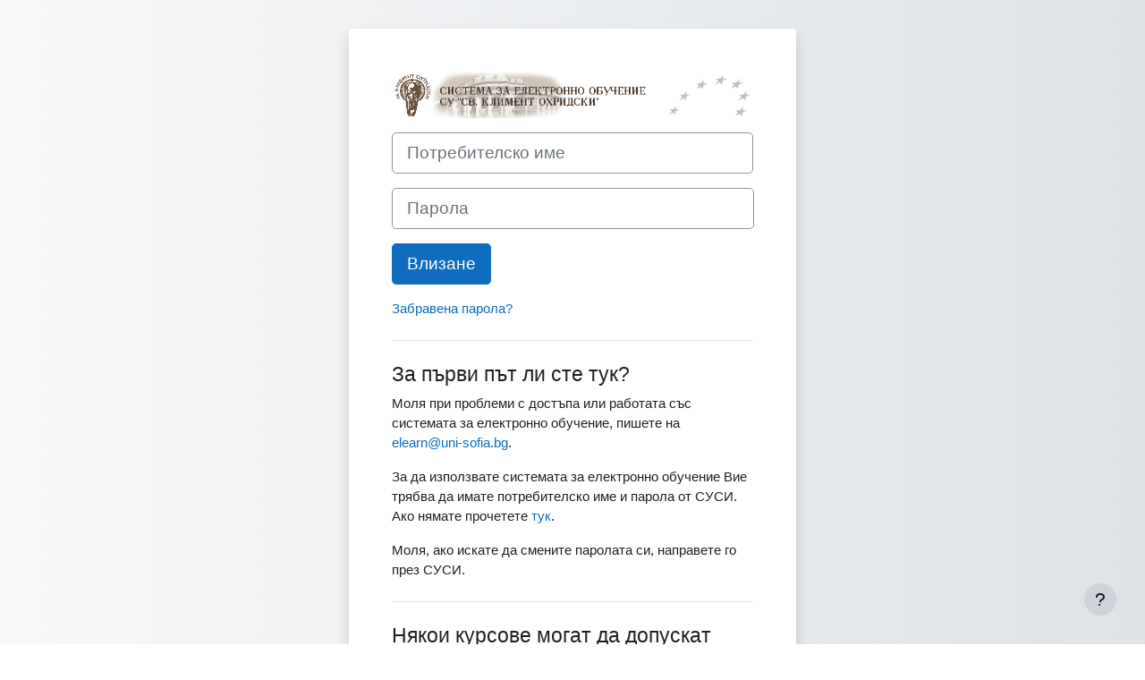

--- FILE ---
content_type: text/html; charset=utf-8
request_url: https://elearn.uni-sofia.bg/login/index.php
body_size: 7701
content:
<!DOCTYPE html>

<html  dir="ltr" lang="bg" xml:lang="bg">
<head>
    <title>Влизане в сайта | СУ</title>
    <link rel="shortcut icon" href="https://elearn.uni-sofia.bg/theme/image.php/classic/theme/1767719173/favicon" />
    <meta http-equiv="Content-Type" content="text/html; charset=utf-8" />
<meta name="keywords" content="moodle, Влизане в сайта | СУ" />
<link rel="stylesheet" type="text/css" href="https://elearn.uni-sofia.bg/theme/yui_combo.php?rollup/3.18.1/yui-moodlesimple-min.css" /><script id="firstthemesheet" type="text/css">/** Required in order to fix style inclusion problems in IE with YUI **/</script><link rel="stylesheet" type="text/css" href="https://elearn.uni-sofia.bg/theme/styles.php/classic/1767719173_1765914430/all" />
<script>
//<![CDATA[
var M = {}; M.yui = {};
M.pageloadstarttime = new Date();
M.cfg = {"wwwroot":"https:\/\/elearn.uni-sofia.bg","apibase":"https:\/\/elearn.uni-sofia.bg\/r.php\/api","homeurl":{},"sesskey":"RNyE684spL","sessiontimeout":"10800","sessiontimeoutwarning":"1200","themerev":"1767719173","slasharguments":1,"theme":"classic","iconsystemmodule":"core\/icon_system_fontawesome","jsrev":"1767719174","admin":"admin","svgicons":true,"usertimezone":"Europe\/Sofia","language":"bg","courseId":1,"courseContextId":2,"contextid":1,"contextInstanceId":0,"langrev":1769307003,"templaterev":"1767719174","siteId":1,"userId":0};var yui1ConfigFn = function(me) {if(/-skin|reset|fonts|grids|base/.test(me.name)){me.type='css';me.path=me.path.replace(/\.js/,'.css');me.path=me.path.replace(/\/yui2-skin/,'/assets/skins/sam/yui2-skin')}};
var yui2ConfigFn = function(me) {var parts=me.name.replace(/^moodle-/,'').split('-'),component=parts.shift(),module=parts[0],min='-min';if(/-(skin|core)$/.test(me.name)){parts.pop();me.type='css';min=''}
if(module){var filename=parts.join('-');me.path=component+'/'+module+'/'+filename+min+'.'+me.type}else{me.path=component+'/'+component+'.'+me.type}};
YUI_config = {"debug":false,"base":"https:\/\/elearn.uni-sofia.bg\/lib\/yuilib\/3.18.1\/","comboBase":"https:\/\/elearn.uni-sofia.bg\/theme\/yui_combo.php?","combine":true,"filter":null,"insertBefore":"firstthemesheet","groups":{"yui2":{"base":"https:\/\/elearn.uni-sofia.bg\/lib\/yuilib\/2in3\/2.9.0\/build\/","comboBase":"https:\/\/elearn.uni-sofia.bg\/theme\/yui_combo.php?","combine":true,"ext":false,"root":"2in3\/2.9.0\/build\/","patterns":{"yui2-":{"group":"yui2","configFn":yui1ConfigFn}}},"moodle":{"name":"moodle","base":"https:\/\/elearn.uni-sofia.bg\/theme\/yui_combo.php?m\/1767719174\/","combine":true,"comboBase":"https:\/\/elearn.uni-sofia.bg\/theme\/yui_combo.php?","ext":false,"root":"m\/1767719174\/","patterns":{"moodle-":{"group":"moodle","configFn":yui2ConfigFn}},"filter":null,"modules":{"moodle-core-actionmenu":{"requires":["base","event","node-event-simulate"]},"moodle-core-chooserdialogue":{"requires":["base","panel","moodle-core-notification"]},"moodle-core-maintenancemodetimer":{"requires":["base","node"]},"moodle-core-lockscroll":{"requires":["plugin","base-build"]},"moodle-core-notification":{"requires":["moodle-core-notification-dialogue","moodle-core-notification-alert","moodle-core-notification-confirm","moodle-core-notification-exception","moodle-core-notification-ajaxexception"]},"moodle-core-notification-dialogue":{"requires":["base","node","panel","escape","event-key","dd-plugin","moodle-core-widget-focusafterclose","moodle-core-lockscroll"]},"moodle-core-notification-alert":{"requires":["moodle-core-notification-dialogue"]},"moodle-core-notification-confirm":{"requires":["moodle-core-notification-dialogue"]},"moodle-core-notification-exception":{"requires":["moodle-core-notification-dialogue"]},"moodle-core-notification-ajaxexception":{"requires":["moodle-core-notification-dialogue"]},"moodle-core-dragdrop":{"requires":["base","node","io","dom","dd","event-key","event-focus","moodle-core-notification"]},"moodle-core-event":{"requires":["event-custom"]},"moodle-core-blocks":{"requires":["base","node","io","dom","dd","dd-scroll","moodle-core-dragdrop","moodle-core-notification"]},"moodle-core-handlebars":{"condition":{"trigger":"handlebars","when":"after"}},"moodle-core_availability-form":{"requires":["base","node","event","event-delegate","panel","moodle-core-notification-dialogue","json"]},"moodle-course-categoryexpander":{"requires":["node","event-key"]},"moodle-course-management":{"requires":["base","node","io-base","moodle-core-notification-exception","json-parse","dd-constrain","dd-proxy","dd-drop","dd-delegate","node-event-delegate"]},"moodle-course-dragdrop":{"requires":["base","node","io","dom","dd","dd-scroll","moodle-core-dragdrop","moodle-core-notification","moodle-course-coursebase","moodle-course-util"]},"moodle-course-util":{"requires":["node"],"use":["moodle-course-util-base"],"submodules":{"moodle-course-util-base":{},"moodle-course-util-section":{"requires":["node","moodle-course-util-base"]},"moodle-course-util-cm":{"requires":["node","moodle-course-util-base"]}}},"moodle-form-dateselector":{"requires":["base","node","overlay","calendar"]},"moodle-form-shortforms":{"requires":["node","base","selector-css3","moodle-core-event"]},"moodle-question-chooser":{"requires":["moodle-core-chooserdialogue"]},"moodle-question-searchform":{"requires":["base","node"]},"moodle-availability_completion-form":{"requires":["base","node","event","moodle-core_availability-form"]},"moodle-availability_date-form":{"requires":["base","node","event","io","moodle-core_availability-form"]},"moodle-availability_grade-form":{"requires":["base","node","event","moodle-core_availability-form"]},"moodle-availability_group-form":{"requires":["base","node","event","moodle-core_availability-form"]},"moodle-availability_grouping-form":{"requires":["base","node","event","moodle-core_availability-form"]},"moodle-availability_profile-form":{"requires":["base","node","event","moodle-core_availability-form"]},"moodle-mod_assign-history":{"requires":["node","transition"]},"moodle-mod_attendance-groupfilter":{"requires":["base","node"]},"moodle-mod_checklist-linkselect":{"requires":["node","event-valuechange"]},"moodle-mod_quiz-quizbase":{"requires":["base","node"]},"moodle-mod_quiz-toolboxes":{"requires":["base","node","event","event-key","io","moodle-mod_quiz-quizbase","moodle-mod_quiz-util-slot","moodle-core-notification-ajaxexception"]},"moodle-mod_quiz-questionchooser":{"requires":["moodle-core-chooserdialogue","moodle-mod_quiz-util","querystring-parse"]},"moodle-mod_quiz-modform":{"requires":["base","node","event"]},"moodle-mod_quiz-autosave":{"requires":["base","node","event","event-valuechange","node-event-delegate","io-form","datatype-date-format"]},"moodle-mod_quiz-dragdrop":{"requires":["base","node","io","dom","dd","dd-scroll","moodle-core-dragdrop","moodle-core-notification","moodle-mod_quiz-quizbase","moodle-mod_quiz-util-base","moodle-mod_quiz-util-page","moodle-mod_quiz-util-slot","moodle-course-util"]},"moodle-mod_quiz-util":{"requires":["node","moodle-core-actionmenu"],"use":["moodle-mod_quiz-util-base"],"submodules":{"moodle-mod_quiz-util-base":{},"moodle-mod_quiz-util-slot":{"requires":["node","moodle-mod_quiz-util-base"]},"moodle-mod_quiz-util-page":{"requires":["node","moodle-mod_quiz-util-base"]}}},"moodle-mod_scheduler-saveseen":{"requires":["base","node","event"]},"moodle-mod_scheduler-delselected":{"requires":["base","node","event"]},"moodle-mod_scheduler-studentlist":{"requires":["base","node","event","io"]},"moodle-message_airnotifier-toolboxes":{"requires":["base","node","io"]},"moodle-editor_atto-editor":{"requires":["node","transition","io","overlay","escape","event","event-simulate","event-custom","node-event-html5","node-event-simulate","yui-throttle","moodle-core-notification-dialogue","moodle-editor_atto-rangy","handlebars","timers","querystring-stringify"]},"moodle-editor_atto-plugin":{"requires":["node","base","escape","event","event-outside","handlebars","event-custom","timers","moodle-editor_atto-menu"]},"moodle-editor_atto-menu":{"requires":["moodle-core-notification-dialogue","node","event","event-custom"]},"moodle-editor_atto-rangy":{"requires":[]},"moodle-report_eventlist-eventfilter":{"requires":["base","event","node","node-event-delegate","datatable","autocomplete","autocomplete-filters"]},"moodle-report_loglive-fetchlogs":{"requires":["base","event","node","io","node-event-delegate"]},"moodle-gradereport_history-userselector":{"requires":["escape","event-delegate","event-key","handlebars","io-base","json-parse","moodle-core-notification-dialogue"]},"moodle-qbank_editquestion-chooser":{"requires":["moodle-core-chooserdialogue"]},"moodle-tool_lp-dragdrop-reorder":{"requires":["moodle-core-dragdrop"]},"moodle-assignfeedback_editpdf-editor":{"requires":["base","event","node","io","graphics","json","event-move","event-resize","transition","querystring-stringify-simple","moodle-core-notification-dialog","moodle-core-notification-alert","moodle-core-notification-warning","moodle-core-notification-exception","moodle-core-notification-ajaxexception"]},"moodle-atto_accessibilitychecker-button":{"requires":["color-base","moodle-editor_atto-plugin"]},"moodle-atto_accessibilityhelper-button":{"requires":["moodle-editor_atto-plugin"]},"moodle-atto_align-button":{"requires":["moodle-editor_atto-plugin"]},"moodle-atto_bold-button":{"requires":["moodle-editor_atto-plugin"]},"moodle-atto_charmap-button":{"requires":["moodle-editor_atto-plugin"]},"moodle-atto_clear-button":{"requires":["moodle-editor_atto-plugin"]},"moodle-atto_collapse-button":{"requires":["moodle-editor_atto-plugin"]},"moodle-atto_emojipicker-button":{"requires":["moodle-editor_atto-plugin"]},"moodle-atto_emoticon-button":{"requires":["moodle-editor_atto-plugin"]},"moodle-atto_equation-button":{"requires":["moodle-editor_atto-plugin","moodle-core-event","io","event-valuechange","tabview","array-extras"]},"moodle-atto_h5p-button":{"requires":["moodle-editor_atto-plugin"]},"moodle-atto_html-button":{"requires":["promise","moodle-editor_atto-plugin","moodle-atto_html-beautify","moodle-atto_html-codemirror","event-valuechange"]},"moodle-atto_html-codemirror":{"requires":["moodle-atto_html-codemirror-skin"]},"moodle-atto_html-beautify":{},"moodle-atto_image-button":{"requires":["moodle-editor_atto-plugin"]},"moodle-atto_indent-button":{"requires":["moodle-editor_atto-plugin"]},"moodle-atto_italic-button":{"requires":["moodle-editor_atto-plugin"]},"moodle-atto_link-button":{"requires":["moodle-editor_atto-plugin"]},"moodle-atto_managefiles-button":{"requires":["moodle-editor_atto-plugin"]},"moodle-atto_managefiles-usedfiles":{"requires":["node","escape"]},"moodle-atto_media-button":{"requires":["moodle-editor_atto-plugin","moodle-form-shortforms"]},"moodle-atto_noautolink-button":{"requires":["moodle-editor_atto-plugin"]},"moodle-atto_orderedlist-button":{"requires":["moodle-editor_atto-plugin"]},"moodle-atto_recordrtc-recording":{"requires":["moodle-atto_recordrtc-button"]},"moodle-atto_recordrtc-button":{"requires":["moodle-editor_atto-plugin","moodle-atto_recordrtc-recording"]},"moodle-atto_rtl-button":{"requires":["moodle-editor_atto-plugin"]},"moodle-atto_strike-button":{"requires":["moodle-editor_atto-plugin"]},"moodle-atto_subscript-button":{"requires":["moodle-editor_atto-plugin"]},"moodle-atto_superscript-button":{"requires":["moodle-editor_atto-plugin"]},"moodle-atto_table-button":{"requires":["moodle-editor_atto-plugin","moodle-editor_atto-menu","event","event-valuechange"]},"moodle-atto_title-button":{"requires":["moodle-editor_atto-plugin"]},"moodle-atto_underline-button":{"requires":["moodle-editor_atto-plugin"]},"moodle-atto_undo-button":{"requires":["moodle-editor_atto-plugin"]},"moodle-atto_unorderedlist-button":{"requires":["moodle-editor_atto-plugin"]},"moodle-atto_wiris-button":{"requires":["moodle-editor_atto-plugin","get"]}}},"gallery":{"name":"gallery","base":"https:\/\/elearn.uni-sofia.bg\/lib\/yuilib\/gallery\/","combine":true,"comboBase":"https:\/\/elearn.uni-sofia.bg\/theme\/yui_combo.php?","ext":false,"root":"gallery\/1767719174\/","patterns":{"gallery-":{"group":"gallery"}}}},"modules":{"core_filepicker":{"name":"core_filepicker","fullpath":"https:\/\/elearn.uni-sofia.bg\/lib\/javascript.php\/1767719174\/repository\/filepicker.js","requires":["base","node","node-event-simulate","json","async-queue","io-base","io-upload-iframe","io-form","yui2-treeview","panel","cookie","datatable","datatable-sort","resize-plugin","dd-plugin","escape","moodle-core_filepicker","moodle-core-notification-dialogue"]},"core_comment":{"name":"core_comment","fullpath":"https:\/\/elearn.uni-sofia.bg\/lib\/javascript.php\/1767719174\/comment\/comment.js","requires":["base","io-base","node","json","yui2-animation","overlay","escape"]}},"logInclude":[],"logExclude":[],"logLevel":null};
M.yui.loader = {modules: {}};

//]]>
</script>

<meta name="robots" content="noindex" />
    <meta name="viewport" content="width=device-width, initial-scale=1.0">
</head>
<body  id="page-login-index" class="format-site  path-login chrome dir-ltr lang-bg yui-skin-sam yui3-skin-sam elearn-uni-sofia-bg pagelayout-login course-1 context-1 notloggedin theme ">
<div class="toast-wrapper mx-auto py-0 fixed-top" role="status" aria-live="polite"></div>

<div id="page-wrapper">

    <div>
    <a class="sr-only sr-only-focusable" href="#maincontent">Прескочи на основното съдържание</a>
</div><script src="https://elearn.uni-sofia.bg/lib/javascript.php/1767719174/lib/polyfills/polyfill.js"></script>
<script src="https://elearn.uni-sofia.bg/theme/yui_combo.php?rollup/3.18.1/yui-moodlesimple-min.js"></script><script src="https://elearn.uni-sofia.bg/lib/javascript.php/1767719174/lib/javascript-static.js"></script>
<script>
//<![CDATA[
document.body.className += ' jsenabled';
//]]>
</script>



    <div id="page" class="container-fluid pt-5 mt-0">
        <div id="page-content" class="row">
            <div id="region-main-box" class="col-12">
                <div id="region-main" class="col-12 h-100">
                <div class="login-wrapper">
                    <div class="login-container">
                    <div role="main"><span id="maincontent"></span><div class="loginform">
        <div id="loginlogo" class="login-logo">
            <img id="logoimage" src="https://elearn.uni-sofia.bg/pluginfile.php/1/core_admin/logo/0x200/1767719173/logo.png" class="img-fluid" alt="Електронно Обучение в Софийски университет"/>
            <h1 class="login-heading sr-only">Влезте в Електронно Обучение в Софийски университет</h1>
        </div>
        <form class="login-form" action="https://elearn.uni-sofia.bg/login/index.php" method="post" id="login">
            <input id="anchor" type="hidden" name="anchor" value="">
            <script>document.getElementById('anchor').value = location.hash;</script>
            <input type="hidden" name="logintoken" value="36PKpLKeCiHVwSU1iBN3MrCFsZmZCGXZ">
            <div class="login-form-username mb-3">
                <label for="username" class="sr-only">
                        Потребителско име
                </label>
                <input type="text" name="username" id="username" class="form-control form-control-lg" value="" placeholder="Потребителско име" autocomplete="username">
            </div>
            <div class="login-form-password mb-3">
                <label for="password" class="sr-only">Парола</label>
                <input type="password" name="password" id="password" value="" class="form-control form-control-lg" placeholder="Парола" autocomplete="current-password">
            </div>
            <div class="login-form-submit mb-3">
                <button class="btn btn-primary btn-lg" type="submit" id="loginbtn">Влизане</button>
            </div>
            <div class="login-form-forgotpassword mb-3">
                <a href="https://elearn.uni-sofia.bg/login/forgot_password.php">Забравена парола?</a>
            </div>
        </form>
        <div class="login-divider"></div>
        <div class="login-instructions ">
            <h2 class="login-heading">За първи път ли сте тук?</h2>
            <p>Моля при проблеми с достъпа или работата със системата за електронно обучение, пишете на <a href="mailto:elearn.uni-sofia.bg">&#101;&#108;e&#97;&#114;&#110;&#64;&#117;n&#105;&#45;&#115;&#111;fia&#46;&#98;&#103;</a>.</p><p>За да използвате системата за електронно обучение Вие трябва да имате потребителско име и парола от СУСИ.<br />Ако нямате прочетете <a title="СУСИ" href="http://www.uni-sofia.bg/index.php/bul/ldap_help">тук</a>.</p><p>Моля, ако искате да смените паролата си, направете го през СУСИ.</p>
        </div>
        <div class="login-divider"></div>
        <h2 class="login-heading">Някои курсове могат да допускат достъп като гост</h2>
        <form action="https://elearn.uni-sofia.bg/login/index.php" method="post" id="guestlogin">
            <input type="hidden" name="logintoken" value="36PKpLKeCiHVwSU1iBN3MrCFsZmZCGXZ">
            <input type="hidden" name="username" value="guest" />
            <input type="hidden" name="password" value="guest" />
            <button class="btn btn-secondary" type="submit" id="loginguestbtn">Влизане като гост</button>
        </form>
    <div class="login-divider"></div>
    <div class="d-flex">
            <div class="login-languagemenu">
                <div class="action-menu moodle-actionmenu" id="action-menu-0" data-enhance="moodle-core-actionmenu">
                
                        <div class="menubar d-flex " id="action-menu-0-menubar">
                
                            
                
                
                                <div class="action-menu-trigger">
                                    <div class="dropdown">
                                        <a
                                            href="#"
                                            tabindex="0"
                                            class=" dropdown-toggle icon-no-margin"
                                            id="action-menu-toggle-0"
                                            aria-label="Български ‎(bg)‎"
                                            data-toggle="dropdown"
                                            role="button"
                                            aria-haspopup="true"
                                            aria-expanded="false"
                                            aria-controls="action-menu-0-menu"
                                        >
                                            
                                            Български ‎(bg)‎
                                                
                                            <b class="caret"></b>
                                        </a>
                                            <div class="dropdown-menu menu dropdown-menu-right" id="action-menu-0-menu" data-rel="menu-content" aria-labelledby="action-menu-toggle-0" role="menu">
                                                                                                <a href="#" class="dropdown-item menu-action" role="menuitem" tabindex="-1" >
                                                <span class="menu-action-text">Български ‎(bg)‎</span>
                                        </a>
                                                                                                <a href="https://elearn.uni-sofia.bg/login/index.php?lang=ru" class="dropdown-item menu-action" data-lang="ru" lang="ru" role="menuitem" tabindex="-1" >
                                                <span class="menu-action-text">Русский ‎(ru)‎</span>
                                        </a>
                                                                                                <a href="https://elearn.uni-sofia.bg/login/index.php?lang=sr_cr" class="dropdown-item menu-action" data-lang="sr_cr" lang="sr" role="menuitem" tabindex="-1" >
                                                <span class="menu-action-text">Српски ‎(sr_cr)‎</span>
                                        </a>
                                                                                                <a href="https://elearn.uni-sofia.bg/login/index.php?lang=de" class="dropdown-item menu-action" data-lang="de" lang="de" role="menuitem" tabindex="-1" >
                                                <span class="menu-action-text">Deutsch ‎(de)‎</span>
                                        </a>
                                                                                                <a href="https://elearn.uni-sofia.bg/login/index.php?lang=en" class="dropdown-item menu-action" data-lang="en" lang="en" role="menuitem" tabindex="-1" >
                                                <span class="menu-action-text">English ‎(en)‎</span>
                                        </a>
                                                                                                <a href="https://elearn.uni-sofia.bg/login/index.php?lang=es" class="dropdown-item menu-action" data-lang="es" lang="es" role="menuitem" tabindex="-1" >
                                                <span class="menu-action-text">Español - Internacional ‎(es)‎</span>
                                        </a>
                                                                                                <a href="https://elearn.uni-sofia.bg/login/index.php?lang=fr" class="dropdown-item menu-action" data-lang="fr" lang="fr" role="menuitem" tabindex="-1" >
                                                <span class="menu-action-text">Français ‎(fr)‎</span>
                                        </a>
                                                                                                <a href="https://elearn.uni-sofia.bg/login/index.php?lang=it" class="dropdown-item menu-action" data-lang="it" lang="it" role="menuitem" tabindex="-1" >
                                                <span class="menu-action-text">Italiano ‎(it)‎</span>
                                        </a>
                                                                                                <a href="https://elearn.uni-sofia.bg/login/index.php?lang=pt" class="dropdown-item menu-action" data-lang="pt" lang="pt" role="menuitem" tabindex="-1" >
                                                <span class="menu-action-text">Português - Portugal ‎(pt)‎</span>
                                        </a>
                                                                                                <a href="https://elearn.uni-sofia.bg/login/index.php?lang=el" class="dropdown-item menu-action" data-lang="el" lang="el" role="menuitem" tabindex="-1" >
                                                <span class="menu-action-text">Ελληνικά ‎(el)‎</span>
                                        </a>
                                                                                                <a href="https://elearn.uni-sofia.bg/login/index.php?lang=ko" class="dropdown-item menu-action" data-lang="ko" lang="ko" role="menuitem" tabindex="-1" >
                                                <span class="menu-action-text">한국어 ‎(ko)‎</span>
                                        </a>
                                                                                                <a href="https://elearn.uni-sofia.bg/login/index.php?lang=ja" class="dropdown-item menu-action" data-lang="ja" lang="ja" role="menuitem" tabindex="-1" >
                                                <span class="menu-action-text">日本語 ‎(ja)‎</span>
                                        </a>
                                            </div>
                                    </div>
                                </div>
                
                        </div>
                
                </div>
            </div>
            <div class="divider border-start align-self-center mx-3"></div>
        <button type="button" class="btn btn-secondary"  data-modal="alert" data-modal-title-str='["cookiesenabled", "core"]'  data-modal-content-str='["cookiesenabled_help_html", "core"]'>Информация за бисквитки</button>
    </div>
</div></div>
                    </div>
                </div>
                </div>
            </div>
        </div>
    </div>
    
    <footer id="page-footer" class="footer-popover bg-white">
        <div data-region="footer-container-popover">
            <button class="btn btn-icon bg-secondary icon-no-margin btn-footer-popover" data-action="footer-popover" aria-label="Показване на долния колонтитул">
                <i class="icon fa fa-question fa-fw " aria-hidden="true" ></i>
            </button>
        </div>
        <div class="footer-content-popover container" data-region="footer-content-popover">
            <div class="footer-section p-3 border-bottom">
                <div class="logininfo">
                    <div class="logininfo">Не сте влезли в системата.</div>
                </div>
                <div class="tool_usertours-resettourcontainer">
                </div>
    
                <div class="tool_dataprivacy"><a href="https://elearn.uni-sofia.bg/admin/tool/dataprivacy/summary.php">Информация за запазване на лични данни</a></div>
                <script>
//<![CDATA[
var require = {
    baseUrl : 'https://elearn.uni-sofia.bg/lib/requirejs.php/1767719174/',
    // We only support AMD modules with an explicit define() statement.
    enforceDefine: true,
    skipDataMain: true,
    waitSeconds : 0,

    paths: {
        jquery: 'https://elearn.uni-sofia.bg/lib/javascript.php/1767719174/lib/jquery/jquery-3.7.1.min',
        jqueryui: 'https://elearn.uni-sofia.bg/lib/javascript.php/1767719174/lib/jquery/ui-1.13.2/jquery-ui.min',
        jqueryprivate: 'https://elearn.uni-sofia.bg/lib/javascript.php/1767719174/lib/requirejs/jquery-private'
    },

    // Custom jquery config map.
    map: {
      // '*' means all modules will get 'jqueryprivate'
      // for their 'jquery' dependency.
      '*': { jquery: 'jqueryprivate' },

      // 'jquery-private' wants the real jQuery module
      // though. If this line was not here, there would
      // be an unresolvable cyclic dependency.
      jqueryprivate: { jquery: 'jquery' }
    }
};

//]]>
</script>
<script src="https://elearn.uni-sofia.bg/lib/javascript.php/1767719174/lib/requirejs/require.min.js"></script>
<script>
//<![CDATA[
M.util.js_pending("core/first");
require(['core/first'], function() {
require(['core/prefetch'])
;
require(["media_videojs/loader"], function(loader) {
    loader.setUp('bg');
});;
M.util.js_pending('filter_mathjaxloader/loader'); require(['filter_mathjaxloader/loader'], function(amd) {amd.configure({"mathjaxconfig":"\nMathJax.Hub.Config({\n    config: [\"Accessible.js\", \"Safe.js\"],\n    errorSettings: { message: [\"!\"] },\n    skipStartupTypeset: true,\n    messageStyle: \"none\"\n});\n","lang":"bg"}); M.util.js_complete('filter_mathjaxloader/loader');});;
M.util.js_pending('filter_glossary/autolinker'); require(['filter_glossary/autolinker'], function(amd) {amd.init(); M.util.js_complete('filter_glossary/autolinker');});;

require(['theme_boost/footer-popover'], function(FooterPopover) {
    FooterPopover.init();
});
;

M.util.js_pending('theme_boost/loader');
require(['theme_boost/loader'], function() {
  M.util.js_complete('theme_boost/loader');
});
;

    require(['core/pending'], function(Pending) {
        const errorMessageDiv = document.getElementById('loginerrormessage');
        const infoMessageDiv = document.getElementById('logininfomessage');
        const errorMessage = errorMessageDiv?.textContent.trim();
        const infoMessage = infoMessageDiv?.textContent.trim();
        if (errorMessage || infoMessage) {
            const pendingJS = new Pending('login-move-focus');
            const usernameField = document.getElementById('username');
            setTimeout(function() {
                // Focus on the username field on error.
                if (errorMessage && usernameField) {
                    usernameField.focus();
                }
                // Append a non-breaking space to the error/status message so screen readers will announce them after page load.
                if (errorMessage) {
                    errorMessageDiv.innerHTML += "&nbsp;";
                }
                if (infoMessage) {
                    infoMessageDiv.innerHTML += "&nbsp;";
                }
                pendingJS.resolve();
            }, 500);
        }
    });
        require(['core/togglesensitive'], function(ToggleSensitive) {
            ToggleSensitive.init("password", 1);
        });
    require(['core_form/submit'], function(Submit) {
        Submit.init("loginbtn");
            Submit.init("loginguestbtn");
    });
;
M.util.js_pending('core/notification'); require(['core/notification'], function(amd) {amd.init(1, []); M.util.js_complete('core/notification');});;
M.util.js_pending('core/log'); require(['core/log'], function(amd) {amd.setConfig({"level":"warn"}); M.util.js_complete('core/log');});;
M.util.js_pending('core/page_global'); require(['core/page_global'], function(amd) {amd.init(); M.util.js_complete('core/page_global');});;
M.util.js_pending('core/utility'); require(['core/utility'], function(amd) {M.util.js_complete('core/utility');});;
M.util.js_pending('core/storage_validation'); require(['core/storage_validation'], function(amd) {amd.init(null); M.util.js_complete('core/storage_validation');});
    M.util.js_complete("core/first");
});
//]]>
</script>
<script src="https://cdn.jsdelivr.net/npm/mathjax@2.7.9/MathJax.js?delayStartupUntil=configured"></script>
<script>
//<![CDATA[
M.str = {"moodle":{"lastmodified":"\u041f\u043e\u0441\u043b\u0435\u0434\u043d\u043e \u043c\u043e\u0434\u0438\u0444\u0438\u0446\u0438\u0440\u0430\u043d\u0435","name":"\u0418\u043c\u0435","error":"\u0413\u0440\u0435\u0448\u043a\u0430","info":"\u0418\u043d\u0444\u043e\u0440\u043c\u0430\u0446\u0438\u044f","yes":"\u0414\u0430","no":"\u041d\u0435","cancel":"\u041e\u0442\u043a\u0430\u0437\u0432\u0430\u043d\u0435","confirm":"\u041f\u043e\u0442\u0432\u044a\u0440\u0436\u0434\u0430\u0432\u0430\u043d\u0435","areyousure":"\u0421\u0438\u0433\u0443\u0440\u043d\u0438 \u043b\u0438 \u0441\u0442\u0435?","closebuttontitle":"\u0417\u0430\u0442\u0432\u0430\u0440\u044f\u043d\u0435","unknownerror":"\u041d\u0435\u0438\u0437\u0432\u0435\u0441\u0442\u043d\u0430 \u0433\u0440\u0435\u0448\u043a\u0430","file":"\u0424\u0430\u0439\u043b","url":"URL","collapseall":"\u0421\u0433\u044a\u0432\u0430\u043d\u0435 \u043d\u0430 \u0432\u0441\u0438\u0447\u043a\u0438","expandall":"\u0420\u0430\u0437\u0433\u044a\u0432\u0430\u043d\u0435 \u043d\u0430 \u0432\u0441\u0438\u0447\u043a\u0438"},"repository":{"type":"Type","size":"\u0420\u0430\u0437\u043c\u0435\u0440","invalidjson":"Invalid JSON string","nofilesattached":"\u041d\u044f\u043c\u0430 \u043f\u0440\u0438\u043a\u0430\u0447\u0435\u043d\u0438 \u0444\u0430\u0439\u043b\u043e\u0432\u0435","filepicker":"\u0418\u0437\u0431\u0438\u0440\u0430\u043d\u0435 \u043d\u0430 \u0444\u0430\u0439\u043b","logout":"\u0418\u0437\u0445\u043e\u0434","nofilesavailable":"\u041d\u044f\u043c\u0430 \u043d\u0430\u043b\u0438\u0447\u043d\u0438 \u0444\u0430\u0439\u043b\u043e\u0432\u0435","norepositoriesavailable":"Sorry, none of your current repositories can return files in the required format.","fileexistsdialogheader":"\u0424\u0430\u0439\u043b\u044a\u0442 \u0441\u044a\u0449\u0435\u0441\u0442\u0432\u0443\u0432\u0430","fileexistsdialog_editor":"\u0424\u0430\u0439\u043b \u0441 \u0442\u0430\u043a\u043e\u0432\u0430 \u0438\u043c\u0435 \u0432\u0435\u0447\u0435 \u0435 \u043f\u0440\u0438\u043a\u0430\u0447\u0435\u043d \u043a\u044a\u043c \u0442\u0435\u043a\u0441\u0442\u0430, \u043a\u043e\u0439\u0442\u043e \u0440\u0435\u0434\u0430\u043a\u0442\u0438\u0440\u0430\u0442\u0435.","fileexistsdialog_filemanager":"\u0424\u0430\u0439\u043b \u0441 \u0442\u0430\u043a\u043e\u0432\u0430 \u0438\u043c\u0435 \u0432\u0435\u0447\u0435 \u0435 \u043f\u0440\u0438\u043a\u0430\u0447\u0435\u043d","renameto":"\u041f\u0440\u0435\u0438\u043c\u0435\u043d\u0443\u0432\u0430\u043d\u0435 \u043d\u0430 \"{$a}\"","referencesexist":"\u0418\u043c\u0430 {$a} \u0444\u0430\u0439\u043b\u0430 \u043f\u0440\u0435\u043f\u0440\u0430\u0442\u043a\u0438, \u043a\u043e\u0438\u0442\u043e \u0438\u0437\u043f\u043e\u043b\u0437\u0432\u0430\u0442 \u0442\u043e\u0438 \u0444\u0430\u0439\u043b \u0437\u0430 \u0441\u0432\u043e\u0439 \u043e\u0437\u0442\u043e\u0447\u043d\u0438\u043a","select":"\u0418\u0437\u0431\u0438\u0440\u0430\u043d\u0435"},"admin":{"confirmdeletecomments":"\u0421\u0438\u0433\u0443\u0440\u043d\u0438 \u043b\u0438 \u0441\u0442\u0435, \u0447\u0435 \u0438\u0441\u043a\u0430\u0442\u0435 \u0434\u0430 \u0438\u0437\u0442\u0440\u0438\u0435\u0442\u0435 \u0442\u0435\u0437\u0438 \u0438\u0437\u0431\u0440\u0430\u043d\u0438 \u043a\u043e\u043c\u0435\u043d\u0442\u0430\u0440\u0438?","confirmation":"\u041f\u043e\u0442\u0432\u044a\u0440\u0436\u0434\u0435\u043d\u0438\u0435"},"debug":{"debuginfo":"\u0418\u043d\u0444\u043e\u0440\u043c\u0430\u0446\u0438\u044f \u0437\u0430 \u0434\u0435\u0431\u044a\u0433\u0432\u0430\u043d\u0435","line":"\u041b\u0438\u043d\u0438\u044f","stacktrace":"\u0422\u0440\u0430\u0441\u0438\u0440\u0430\u043d\u0435 \u043d\u0430 \u0441\u0442\u0435\u043a\u0430"},"langconfig":{"labelsep":":"}};
//]]>
</script>
<script>
//<![CDATA[
(function() {M.util.help_popups.setup(Y);
 M.util.js_pending('random6976f5af21bc114'); Y.on('domready', function() { M.util.js_complete("init");  M.util.js_complete('random6976f5af21bc114'); });
})();
//]]>
</script>

            </div>
            <div class="footer-section p-3">
                <div>Задвижвано от <a href="https://moodle.com">Moodle</a></div>
            </div>
        </div>
    
        <div class="footer-content-debugging footer-dark bg-dark text-light">
            <div class="container-fluid footer-dark-inner">
                
            </div>
        </div>
    </footer>
</div>


</body></html>